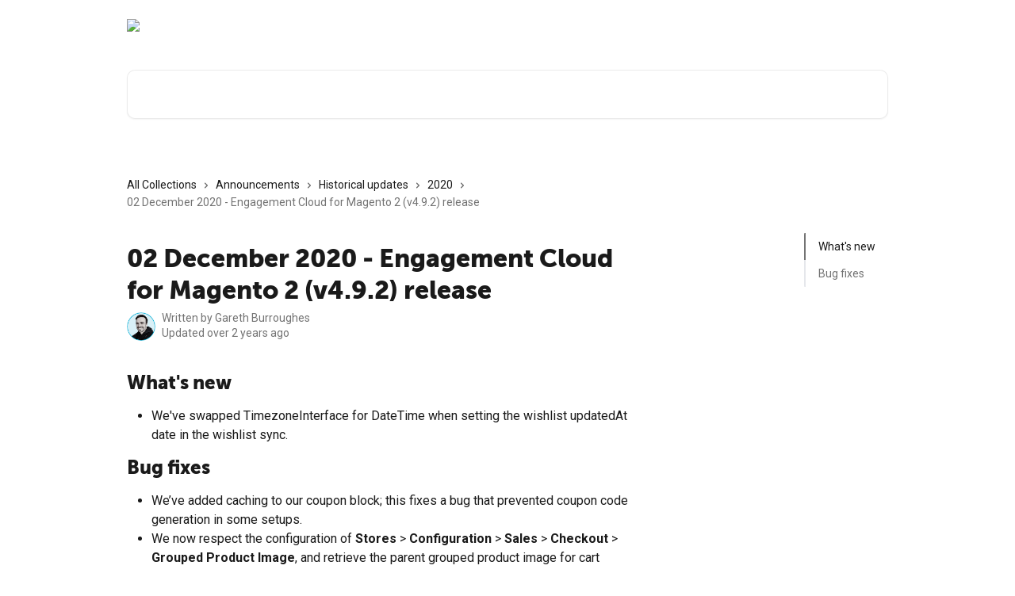

--- FILE ---
content_type: text/html; charset=utf-8
request_url: https://support.dotdigital.com/en/articles/8200126-02-december-2020-engagement-cloud-for-magento-2-v4-9-2-release
body_size: 15175
content:
<!DOCTYPE html><html lang="en"><head><meta charSet="utf-8" data-next-head=""/><link href="https://support.dotdigital.com/assets/font/460238" rel="preload" as="font" crossorigin="anonymous" class="jsx-3871579460" data-next-head=""/><title data-next-head="">02 December 2020 - Engagement Cloud for Magento 2 (v4.9.2) release | Dotdigital Help Centre</title><meta property="og:title" content="02 December 2020 - Engagement Cloud for Magento 2 (v4.9.2) release | Dotdigital Help Centre" data-next-head=""/><meta name="twitter:title" content="02 December 2020 - Engagement Cloud for Magento 2 (v4.9.2) release | Dotdigital Help Centre" data-next-head=""/><meta property="og:description" content="" data-next-head=""/><meta name="twitter:description" content="" data-next-head=""/><meta name="description" content="" data-next-head=""/><meta property="og:type" content="article" data-next-head=""/><meta name="robots" content="all" data-next-head=""/><meta name="viewport" content="width=device-width, initial-scale=1" data-next-head=""/><link href="https://intercom.help/dotdigital/assets/favicon" rel="icon" data-next-head=""/><link rel="canonical" href="https://support.dotdigital.com/en/articles/8200126-02-december-2020-engagement-cloud-for-magento-2-v4-9-2-release" data-next-head=""/><link rel="alternate" href="https://support.dotdigital.com/en/articles/8200126-02-december-2020-engagement-cloud-for-magento-2-v4-9-2-release" hrefLang="en" data-next-head=""/><link rel="alternate" href="https://support.dotdigital.com/en/articles/8200126-02-december-2020-engagement-cloud-for-magento-2-v4-9-2-release" hrefLang="x-default" data-next-head=""/><link nonce="IZpppJ3yztLLtIh6OMYJbMwPwm+Iurf0DR0J5nvpqHo=" rel="preload" href="https://static.intercomassets.com/_next/static/css/3141721a1e975790.css" as="style"/><link nonce="IZpppJ3yztLLtIh6OMYJbMwPwm+Iurf0DR0J5nvpqHo=" rel="stylesheet" href="https://static.intercomassets.com/_next/static/css/3141721a1e975790.css" data-n-g=""/><link nonce="IZpppJ3yztLLtIh6OMYJbMwPwm+Iurf0DR0J5nvpqHo=" rel="preload" href="https://static.intercomassets.com/_next/static/css/478e7021f61ff7f6.css" as="style"/><link nonce="IZpppJ3yztLLtIh6OMYJbMwPwm+Iurf0DR0J5nvpqHo=" rel="stylesheet" href="https://static.intercomassets.com/_next/static/css/478e7021f61ff7f6.css"/><noscript data-n-css="IZpppJ3yztLLtIh6OMYJbMwPwm+Iurf0DR0J5nvpqHo="></noscript><script defer="" nonce="IZpppJ3yztLLtIh6OMYJbMwPwm+Iurf0DR0J5nvpqHo=" nomodule="" src="https://static.intercomassets.com/_next/static/chunks/polyfills-42372ed130431b0a.js"></script><script defer="" src="https://static.intercomassets.com/_next/static/chunks/4065.dc03f823da24a99e.js" nonce="IZpppJ3yztLLtIh6OMYJbMwPwm+Iurf0DR0J5nvpqHo="></script><script src="https://static.intercomassets.com/_next/static/chunks/webpack-bddfdcefc2f9fcc5.js" nonce="IZpppJ3yztLLtIh6OMYJbMwPwm+Iurf0DR0J5nvpqHo=" defer=""></script><script src="https://static.intercomassets.com/_next/static/chunks/framework-1f1b8d38c1d86c61.js" nonce="IZpppJ3yztLLtIh6OMYJbMwPwm+Iurf0DR0J5nvpqHo=" defer=""></script><script src="https://static.intercomassets.com/_next/static/chunks/main-867d51f9867933e7.js" nonce="IZpppJ3yztLLtIh6OMYJbMwPwm+Iurf0DR0J5nvpqHo=" defer=""></script><script src="https://static.intercomassets.com/_next/static/chunks/pages/_app-48cb5066bcd6f6c7.js" nonce="IZpppJ3yztLLtIh6OMYJbMwPwm+Iurf0DR0J5nvpqHo=" defer=""></script><script src="https://static.intercomassets.com/_next/static/chunks/d0502abb-aa607f45f5026044.js" nonce="IZpppJ3yztLLtIh6OMYJbMwPwm+Iurf0DR0J5nvpqHo=" defer=""></script><script src="https://static.intercomassets.com/_next/static/chunks/6190-ef428f6633b5a03f.js" nonce="IZpppJ3yztLLtIh6OMYJbMwPwm+Iurf0DR0J5nvpqHo=" defer=""></script><script src="https://static.intercomassets.com/_next/static/chunks/5729-6d79ddfe1353a77c.js" nonce="IZpppJ3yztLLtIh6OMYJbMwPwm+Iurf0DR0J5nvpqHo=" defer=""></script><script src="https://static.intercomassets.com/_next/static/chunks/296-7834dcf3444315af.js" nonce="IZpppJ3yztLLtIh6OMYJbMwPwm+Iurf0DR0J5nvpqHo=" defer=""></script><script src="https://static.intercomassets.com/_next/static/chunks/4835-9db7cd232aae5617.js" nonce="IZpppJ3yztLLtIh6OMYJbMwPwm+Iurf0DR0J5nvpqHo=" defer=""></script><script src="https://static.intercomassets.com/_next/static/chunks/2735-8954effe331a5dbf.js" nonce="IZpppJ3yztLLtIh6OMYJbMwPwm+Iurf0DR0J5nvpqHo=" defer=""></script><script src="https://static.intercomassets.com/_next/static/chunks/pages/%5BhelpCenterIdentifier%5D/%5Blocale%5D/articles/%5BarticleSlug%5D-cb17d809302ca462.js" nonce="IZpppJ3yztLLtIh6OMYJbMwPwm+Iurf0DR0J5nvpqHo=" defer=""></script><script src="https://static.intercomassets.com/_next/static/owCM6oqJUAqxAIiAh7wdD/_buildManifest.js" nonce="IZpppJ3yztLLtIh6OMYJbMwPwm+Iurf0DR0J5nvpqHo=" defer=""></script><script src="https://static.intercomassets.com/_next/static/owCM6oqJUAqxAIiAh7wdD/_ssgManifest.js" nonce="IZpppJ3yztLLtIh6OMYJbMwPwm+Iurf0DR0J5nvpqHo=" defer=""></script><meta name="sentry-trace" content="b87f50a761d8d69ad714461df71e0483-7f5d7e9a94d08e31-0"/><meta name="baggage" content="sentry-environment=production,sentry-release=26d76f7c84b09204ce798b2e4a56b669913ab165,sentry-public_key=187f842308a64dea9f1f64d4b1b9c298,sentry-trace_id=b87f50a761d8d69ad714461df71e0483,sentry-org_id=2129,sentry-sampled=false,sentry-sample_rand=0.12727880506834766,sentry-sample_rate=0"/><style id="__jsx-3000264640">:root{--body-bg: rgb(255, 255, 255);
--body-image: none;
--body-bg-rgb: 255, 255, 255;
--body-border: rgb(230, 230, 230);
--body-primary-color: #1a1a1a;
--body-secondary-color: #737373;
--body-reaction-bg: rgb(242, 242, 242);
--body-reaction-text-color: rgb(64, 64, 64);
--body-toc-active-border: #737373;
--body-toc-inactive-border: #f2f2f2;
--body-toc-inactive-color: #737373;
--body-toc-active-font-weight: 400;
--body-table-border: rgb(204, 204, 204);
--body-color: hsl(0, 0%, 0%);
--footer-bg: rgb(34, 21, 60);
--footer-image: none;
--footer-border: rgb(55, 34, 98);
--footer-color: hsl(0, 0%, 100%);
--header-bg: none;
--header-image: url(https://downloads.intercomcdn.com/i/o/439286/ab3b199edf3040f7015389d2/7d2b2203262954bcd8722d8270ff9076.jpg);
--header-color: hsl(0, 0%, 100%);
--collection-card-bg: rgb(255, 255, 255);
--collection-card-image: none;
--collection-card-color: hsl(260, 48%, 16%);
--card-bg: rgb(255, 255, 255);
--card-border-color: rgb(230, 230, 230);
--card-border-inner-radius: 6px;
--card-border-radius: 8px;
--card-shadow: 0 1px 2px 0 rgb(0 0 0 / 0.05);
--search-bar-border-radius: 10px;
--search-bar-width: 100%;
--ticket-blue-bg-color: #dce1f9;
--ticket-blue-text-color: #334bfa;
--ticket-green-bg-color: #d7efdc;
--ticket-green-text-color: #0f7134;
--ticket-orange-bg-color: #ffebdb;
--ticket-orange-text-color: #b24d00;
--ticket-red-bg-color: #ffdbdb;
--ticket-red-text-color: #df2020;
--header-height: 245px;
--header-subheader-background-color: #000000;
--header-subheader-font-color: #FFFFFF;
--content-block-bg: none;
--content-block-image: linear-gradient(to bottom right, #ffffff,#ffffff);
--content-block-color: hsl(0, 0%, 10%);
--content-block-button-bg: rgb(212, 15, 125);
--content-block-button-image: none;
--content-block-button-color: hsl(0, 0%, 100%);
--content-block-button-radius: 6px;
--primary-color: hsl(326, 87%, 45%);
--primary-color-alpha-10: hsla(326, 87%, 45%, 0.1);
--primary-color-alpha-60: hsla(326, 87%, 45%, 0.6);
--text-on-primary-color: #ffffff}</style><style id="__jsx-3871579460">@font-face{font-family:Museo_Sans;font-display:fallback;font-weight: 900;
          
          font-style: normal;
          src: url('https://support.dotdigital.com/assets/font/460238')}</style><style id="__jsx-4158329834">:root{--font-family-primary: Museo_Sans}</style><style id="__jsx-2143279725">:root{--font-family-secondary: 'Roboto', 'Roboto Fallback'}</style><style id="__jsx-cf6f0ea00fa5c760">.fade-background.jsx-cf6f0ea00fa5c760{background:radial-gradient(333.38%100%at 50%0%,rgba(var(--body-bg-rgb),0)0%,rgba(var(--body-bg-rgb),.00925356)11.67%,rgba(var(--body-bg-rgb),.0337355)21.17%,rgba(var(--body-bg-rgb),.0718242)28.85%,rgba(var(--body-bg-rgb),.121898)35.03%,rgba(var(--body-bg-rgb),.182336)40.05%,rgba(var(--body-bg-rgb),.251516)44.25%,rgba(var(--body-bg-rgb),.327818)47.96%,rgba(var(--body-bg-rgb),.409618)51.51%,rgba(var(--body-bg-rgb),.495297)55.23%,rgba(var(--body-bg-rgb),.583232)59.47%,rgba(var(--body-bg-rgb),.671801)64.55%,rgba(var(--body-bg-rgb),.759385)70.81%,rgba(var(--body-bg-rgb),.84436)78.58%,rgba(var(--body-bg-rgb),.9551)88.2%,rgba(var(--body-bg-rgb),1)100%),var(--header-image),var(--header-bg);background-size:cover;background-position-x:center}</style><style id="__jsx-27f84a20f81f6ce9">.table-of-contents::-webkit-scrollbar{width:8px}.table-of-contents::-webkit-scrollbar-thumb{background-color:#f2f2f2;border-radius:8px}</style><style id="__jsx-a49d9ef8a9865a27">.table_of_contents.jsx-a49d9ef8a9865a27{max-width:260px;min-width:260px}</style><style id="__jsx-62724fba150252e0">.related_articles section a{color:initial}</style><style id="__jsx-4bed0c08ce36899e">.article_body a:not(.intercom-h2b-button){color:var(--primary-color)}article a.intercom-h2b-button{background-color:var(--primary-color);border:0}.zendesk-article table{overflow-x:scroll!important;display:block!important;height:auto!important}.intercom-interblocks-unordered-nested-list ul,.intercom-interblocks-ordered-nested-list ol{margin-top:16px;margin-bottom:16px}.intercom-interblocks-unordered-nested-list ul .intercom-interblocks-unordered-nested-list ul,.intercom-interblocks-unordered-nested-list ul .intercom-interblocks-ordered-nested-list ol,.intercom-interblocks-ordered-nested-list ol .intercom-interblocks-ordered-nested-list ol,.intercom-interblocks-ordered-nested-list ol .intercom-interblocks-unordered-nested-list ul{margin-top:0;margin-bottom:0}.intercom-interblocks-image a:focus{outline-offset:3px}</style></head><body><div id="__next"><div dir="ltr" class="h-full w-full"><span class="hidden">Copyright 2023. Intercom Inc.

      Licensed under the Apache License, Version 2.0 (the &quot;License&quot;);
      you may not use this file except in compliance with the License.
      You may obtain a copy of the License at

          http://www.apache.org/licenses/LICENSE-2.0

      Unless required by applicable law or agreed to in writing, software
      distributed under the License is distributed on an &quot;AS IS&quot; BASIS,
      WITHOUT WARRANTIES OR CONDITIONS OF ANY KIND, either express or implied.
      See the License for the specific language governing permissions and
      limitations under the License.</span><a href="#main-content" class="sr-only font-bold text-header-color focus:not-sr-only focus:absolute focus:left-4 focus:top-4 focus:z-50" aria-roledescription="Link, Press control-option-right-arrow to exit">Skip to main content</a><main class="header__lite"><header id="header" data-testid="header" class="jsx-cf6f0ea00fa5c760 flex flex-col text-header-color"><div class="jsx-cf6f0ea00fa5c760 relative flex grow flex-col mb-9 bg-header-bg bg-header-image bg-cover bg-center pb-9"><div id="sr-announcement" aria-live="polite" class="jsx-cf6f0ea00fa5c760 sr-only"></div><div class="jsx-cf6f0ea00fa5c760 flex h-full flex-col items-center marker:shrink-0"><section class="relative flex w-full flex-col mb-6 pb-6"><div class="header__meta_wrapper flex justify-center px-5 pt-6 leading-none sm:px-10"><div class="flex items-center w-240" data-testid="subheader-container"><div class="mo__body header__site_name"><div class="header__logo"><a href="/en/"><img src="https://downloads.intercomcdn.com/i/o/441423/f390240e8b8cfa71a0fd52e7/de26e65056cad5f0a271659ae8cebd9f.png" height="140" alt="Dotdigital Help Centre"/></a></div></div><div><div class="flex items-center font-semibold"><div class="flex items-center md:hidden" data-testid="small-screen-children"><button class="flex items-center border-none bg-transparent px-1.5" data-testid="hamburger-menu-button" aria-label="Open menu"><svg width="24" height="24" viewBox="0 0 16 16" xmlns="http://www.w3.org/2000/svg" class="fill-current"><path d="M1.86861 2C1.38889 2 1 2.3806 1 2.85008C1 3.31957 1.38889 3.70017 1.86861 3.70017H14.1314C14.6111 3.70017 15 3.31957 15 2.85008C15 2.3806 14.6111 2 14.1314 2H1.86861Z"></path><path d="M1 8C1 7.53051 1.38889 7.14992 1.86861 7.14992H14.1314C14.6111 7.14992 15 7.53051 15 8C15 8.46949 14.6111 8.85008 14.1314 8.85008H1.86861C1.38889 8.85008 1 8.46949 1 8Z"></path><path d="M1 13.1499C1 12.6804 1.38889 12.2998 1.86861 12.2998H14.1314C14.6111 12.2998 15 12.6804 15 13.1499C15 13.6194 14.6111 14 14.1314 14H1.86861C1.38889 14 1 13.6194 1 13.1499Z"></path></svg></button><div class="fixed right-0 top-0 z-50 h-full w-full hidden" data-testid="hamburger-menu"><div class="flex h-full w-full justify-end bg-black bg-opacity-30"><div class="flex h-fit w-full flex-col bg-white opacity-100 sm:h-full sm:w-1/2"><button class="text-body-font flex items-center self-end border-none bg-transparent pr-6 pt-6" data-testid="hamburger-menu-close-button" aria-label="Close menu"><svg width="24" height="24" viewBox="0 0 16 16" xmlns="http://www.w3.org/2000/svg"><path d="M3.5097 3.5097C3.84165 3.17776 4.37984 3.17776 4.71178 3.5097L7.99983 6.79775L11.2879 3.5097C11.6198 3.17776 12.158 3.17776 12.49 3.5097C12.8219 3.84165 12.8219 4.37984 12.49 4.71178L9.20191 7.99983L12.49 11.2879C12.8219 11.6198 12.8219 12.158 12.49 12.49C12.158 12.8219 11.6198 12.8219 11.2879 12.49L7.99983 9.20191L4.71178 12.49C4.37984 12.8219 3.84165 12.8219 3.5097 12.49C3.17776 12.158 3.17776 11.6198 3.5097 11.2879L6.79775 7.99983L3.5097 4.71178C3.17776 4.37984 3.17776 3.84165 3.5097 3.5097Z"></path></svg></button><nav class="flex flex-col pl-4 text-black"><a target="_blank" rel="noopener noreferrer" href="https://login.dotdigital.com/" class="mx-5 mb-5 text-md no-underline hover:opacity-80 md:mx-3 md:my-0 md:text-base" data-testid="header-link-0">Go to Dotdigital</a><a target="_blank" rel="noopener noreferrer" href="https://academy.dotdigital.com/" class="mx-5 mb-5 text-md no-underline hover:opacity-80 md:mx-3 md:my-0 md:text-base" data-testid="header-link-1">Academy</a><a target="_blank" rel="noopener noreferrer" href="https://developer.dotdigital.com/" class="mx-5 mb-5 text-md no-underline hover:opacity-80 md:mx-3 md:my-0 md:text-base" data-testid="header-link-2">Developer hub</a><div class="relative cursor-pointer has-[:focus]:outline"><select class="peer absolute z-10 block h-6 w-full cursor-pointer opacity-0 md:text-base" aria-label="Change language" id="language-selector"><option value="/en/articles/8200126-02-december-2020-engagement-cloud-for-magento-2-v4-9-2-release" class="text-black" selected="">English</option><option value="/ja/articles/8200126" class="text-black">日本語</option></select><div class="mb-10 ml-5 flex items-center gap-1 text-md hover:opacity-80 peer-hover:opacity-80 md:m-0 md:ml-3 md:text-base" aria-hidden="true"><svg id="locale-picker-globe" width="16" height="16" viewBox="0 0 16 16" fill="none" xmlns="http://www.w3.org/2000/svg" class="shrink-0" aria-hidden="true"><path d="M8 15C11.866 15 15 11.866 15 8C15 4.13401 11.866 1 8 1C4.13401 1 1 4.13401 1 8C1 11.866 4.13401 15 8 15Z" stroke="currentColor" stroke-linecap="round" stroke-linejoin="round"></path><path d="M8 15C9.39949 15 10.534 11.866 10.534 8C10.534 4.13401 9.39949 1 8 1C6.60051 1 5.466 4.13401 5.466 8C5.466 11.866 6.60051 15 8 15Z" stroke="currentColor" stroke-linecap="round" stroke-linejoin="round"></path><path d="M1.448 5.75989H14.524" stroke="currentColor" stroke-linecap="round" stroke-linejoin="round"></path><path d="M1.448 10.2402H14.524" stroke="currentColor" stroke-linecap="round" stroke-linejoin="round"></path></svg>English<svg id="locale-picker-arrow" width="16" height="16" viewBox="0 0 16 16" fill="none" xmlns="http://www.w3.org/2000/svg" class="shrink-0" aria-hidden="true"><path d="M5 6.5L8.00093 9.5L11 6.50187" stroke="currentColor" stroke-width="1.5" stroke-linecap="round" stroke-linejoin="round"></path></svg></div></div></nav></div></div></div></div><nav class="hidden items-center md:flex" data-testid="large-screen-children"><a target="_blank" rel="noopener noreferrer" href="https://login.dotdigital.com/" class="mx-5 mb-5 text-md no-underline hover:opacity-80 md:mx-3 md:my-0 md:text-base" data-testid="header-link-0">Go to Dotdigital</a><a target="_blank" rel="noopener noreferrer" href="https://academy.dotdigital.com/" class="mx-5 mb-5 text-md no-underline hover:opacity-80 md:mx-3 md:my-0 md:text-base" data-testid="header-link-1">Academy</a><a target="_blank" rel="noopener noreferrer" href="https://developer.dotdigital.com/" class="mx-5 mb-5 text-md no-underline hover:opacity-80 md:mx-3 md:my-0 md:text-base" data-testid="header-link-2">Developer hub</a><div class="relative cursor-pointer has-[:focus]:outline"><select class="peer absolute z-10 block h-6 w-full cursor-pointer opacity-0 md:text-base" aria-label="Change language" id="language-selector"><option value="/en/articles/8200126-02-december-2020-engagement-cloud-for-magento-2-v4-9-2-release" class="text-black" selected="">English</option><option value="/ja/articles/8200126" class="text-black">日本語</option></select><div class="mb-10 ml-5 flex items-center gap-1 text-md hover:opacity-80 peer-hover:opacity-80 md:m-0 md:ml-3 md:text-base" aria-hidden="true"><svg id="locale-picker-globe" width="16" height="16" viewBox="0 0 16 16" fill="none" xmlns="http://www.w3.org/2000/svg" class="shrink-0" aria-hidden="true"><path d="M8 15C11.866 15 15 11.866 15 8C15 4.13401 11.866 1 8 1C4.13401 1 1 4.13401 1 8C1 11.866 4.13401 15 8 15Z" stroke="currentColor" stroke-linecap="round" stroke-linejoin="round"></path><path d="M8 15C9.39949 15 10.534 11.866 10.534 8C10.534 4.13401 9.39949 1 8 1C6.60051 1 5.466 4.13401 5.466 8C5.466 11.866 6.60051 15 8 15Z" stroke="currentColor" stroke-linecap="round" stroke-linejoin="round"></path><path d="M1.448 5.75989H14.524" stroke="currentColor" stroke-linecap="round" stroke-linejoin="round"></path><path d="M1.448 10.2402H14.524" stroke="currentColor" stroke-linecap="round" stroke-linejoin="round"></path></svg>English<svg id="locale-picker-arrow" width="16" height="16" viewBox="0 0 16 16" fill="none" xmlns="http://www.w3.org/2000/svg" class="shrink-0" aria-hidden="true"><path d="M5 6.5L8.00093 9.5L11 6.50187" stroke="currentColor" stroke-width="1.5" stroke-linecap="round" stroke-linejoin="round"></path></svg></div></div></nav></div></div></div></div></section><section class="relative mx-5 flex h-full w-full flex-col items-center px-5 sm:px-10"><div class="flex h-full max-w-full flex-col w-240 justify-end" data-testid="main-header-container"><div id="search-bar" class="relative w-full"><form action="/en/" autoComplete="off"><div class="flex w-full flex-col items-start"><div class="relative flex w-full sm:w-search-bar"><label for="search-input" class="sr-only">Search for articles...</label><input id="search-input" type="text" autoComplete="off" class="peer w-full rounded-search-bar border border-black-alpha-8 bg-white-alpha-20 p-4 ps-12 font-secondary text-lg text-header-color shadow-search-bar outline-none transition ease-linear placeholder:text-header-color hover:bg-white-alpha-27 hover:shadow-search-bar-hover focus:border-transparent focus:bg-white focus:text-black-10 focus:shadow-search-bar-focused placeholder:focus:text-black-45" placeholder="Search for articles..." name="q" aria-label="Search for articles..." value=""/><div class="absolute inset-y-0 start-0 flex items-center fill-header-color peer-focus-visible:fill-black-45 pointer-events-none ps-5"><svg width="22" height="21" viewBox="0 0 22 21" xmlns="http://www.w3.org/2000/svg" class="fill-inherit" aria-hidden="true"><path fill-rule="evenodd" clip-rule="evenodd" d="M3.27485 8.7001C3.27485 5.42781 5.92757 2.7751 9.19985 2.7751C12.4721 2.7751 15.1249 5.42781 15.1249 8.7001C15.1249 11.9724 12.4721 14.6251 9.19985 14.6251C5.92757 14.6251 3.27485 11.9724 3.27485 8.7001ZM9.19985 0.225098C4.51924 0.225098 0.724854 4.01948 0.724854 8.7001C0.724854 13.3807 4.51924 17.1751 9.19985 17.1751C11.0802 17.1751 12.8176 16.5627 14.2234 15.5265L19.0981 20.4013C19.5961 20.8992 20.4033 20.8992 20.9013 20.4013C21.3992 19.9033 21.3992 19.0961 20.9013 18.5981L16.0264 13.7233C17.0625 12.3176 17.6749 10.5804 17.6749 8.7001C17.6749 4.01948 13.8805 0.225098 9.19985 0.225098Z"></path></svg></div></div></div></form></div></div></section></div></div></header><div class="z-1 flex shrink-0 grow basis-auto justify-center px-5 sm:px-10"><section data-testid="main-content" id="main-content" class="max-w-full w-240"><section data-testid="article-section" class="section section__article"><div class="flex-row-reverse justify-between flex"><div class="jsx-a49d9ef8a9865a27 w-61 sticky top-8 ml-7 max-w-61 self-start max-lg:hidden mt-16"><div class="jsx-27f84a20f81f6ce9 table-of-contents max-h-[calc(100vh-96px)] overflow-y-auto rounded-2xl text-body-primary-color hover:text-primary max-lg:border max-lg:border-solid max-lg:border-body-border max-lg:shadow-solid-1"><div data-testid="toc-dropdown" class="jsx-27f84a20f81f6ce9 hidden cursor-pointer justify-between border-b max-lg:flex max-lg:flex-row max-lg:border-x-0 max-lg:border-t-0 max-lg:border-solid max-lg:border-b-body-border"><div class="jsx-27f84a20f81f6ce9 my-2 max-lg:pl-4">Table of contents</div><div class="jsx-27f84a20f81f6ce9 "><svg class="ml-2 mr-4 mt-3 transition-transform" transform="rotate(180)" width="16" height="16" fill="none" xmlns="http://www.w3.org/2000/svg"><path fill-rule="evenodd" clip-rule="evenodd" d="M3.93353 5.93451C4.24595 5.62209 4.75248 5.62209 5.0649 5.93451L7.99922 8.86882L10.9335 5.93451C11.246 5.62209 11.7525 5.62209 12.0649 5.93451C12.3773 6.24693 12.3773 6.75346 12.0649 7.06588L8.5649 10.5659C8.25249 10.8783 7.74595 10.8783 7.43353 10.5659L3.93353 7.06588C3.62111 6.75346 3.62111 6.24693 3.93353 5.93451Z" fill="currentColor"></path></svg></div></div><div data-testid="toc-body" class="jsx-27f84a20f81f6ce9 my-2"><section data-testid="toc-section-0" class="jsx-27f84a20f81f6ce9 flex border-y-0 border-e-0 border-s-2 border-solid py-1.5 max-lg:border-none border-body-toc-active-border px-4"><a id="#h_289fca50e6" href="#h_289fca50e6" data-testid="toc-link-0" class="jsx-27f84a20f81f6ce9 w-full no-underline hover:text-body-primary-color max-lg:inline-block max-lg:text-body-primary-color max-lg:hover:text-primary lg:text-base font-toc-active text-body-primary-color"></a></section><section data-testid="toc-section-1" class="jsx-27f84a20f81f6ce9 flex border-y-0 border-e-0 border-s-2 border-solid py-1.5 max-lg:border-none px-4"><a id="#h_e12fb80fe1" href="#h_e12fb80fe1" data-testid="toc-link-1" class="jsx-27f84a20f81f6ce9 w-full no-underline hover:text-body-primary-color max-lg:inline-block max-lg:text-body-primary-color max-lg:hover:text-primary lg:text-base text-body-toc-inactive-color"></a></section></div></div></div><div class="relative z-3 w-full lg:max-w-160 "><div class="flex pb-6 max-md:pb-2 lg:max-w-160"><div tabindex="-1" class="focus:outline-none"><div class="flex flex-wrap items-baseline pb-4 text-base" tabindex="0" role="navigation" aria-label="Breadcrumb"><a href="/en/" class="pr-2 text-body-primary-color no-underline hover:text-body-secondary-color">All Collections</a><div class="pr-2" aria-hidden="true"><svg width="6" height="10" viewBox="0 0 6 10" class="block h-2 w-2 fill-body-secondary-color rtl:rotate-180" xmlns="http://www.w3.org/2000/svg"><path fill-rule="evenodd" clip-rule="evenodd" d="M0.648862 0.898862C0.316916 1.23081 0.316916 1.769 0.648862 2.10094L3.54782 4.9999L0.648862 7.89886C0.316916 8.23081 0.316917 8.769 0.648862 9.10094C0.980808 9.43289 1.519 9.43289 1.85094 9.10094L5.35094 5.60094C5.68289 5.269 5.68289 4.73081 5.35094 4.39886L1.85094 0.898862C1.519 0.566916 0.980807 0.566916 0.648862 0.898862Z"></path></svg></div><a href="https://support.dotdigital.com/en/collections/5610267-announcements" class="pr-2 text-body-primary-color no-underline hover:text-body-secondary-color" data-testid="breadcrumb-0">Announcements</a><div class="pr-2" aria-hidden="true"><svg width="6" height="10" viewBox="0 0 6 10" class="block h-2 w-2 fill-body-secondary-color rtl:rotate-180" xmlns="http://www.w3.org/2000/svg"><path fill-rule="evenodd" clip-rule="evenodd" d="M0.648862 0.898862C0.316916 1.23081 0.316916 1.769 0.648862 2.10094L3.54782 4.9999L0.648862 7.89886C0.316916 8.23081 0.316917 8.769 0.648862 9.10094C0.980808 9.43289 1.519 9.43289 1.85094 9.10094L5.35094 5.60094C5.68289 5.269 5.68289 4.73081 5.35094 4.39886L1.85094 0.898862C1.519 0.566916 0.980807 0.566916 0.648862 0.898862Z"></path></svg></div><a href="https://support.dotdigital.com/en/collections/5610277-historical-updates" class="pr-2 text-body-primary-color no-underline hover:text-body-secondary-color" data-testid="breadcrumb-1">Historical updates</a><div class="pr-2" aria-hidden="true"><svg width="6" height="10" viewBox="0 0 6 10" class="block h-2 w-2 fill-body-secondary-color rtl:rotate-180" xmlns="http://www.w3.org/2000/svg"><path fill-rule="evenodd" clip-rule="evenodd" d="M0.648862 0.898862C0.316916 1.23081 0.316916 1.769 0.648862 2.10094L3.54782 4.9999L0.648862 7.89886C0.316916 8.23081 0.316917 8.769 0.648862 9.10094C0.980808 9.43289 1.519 9.43289 1.85094 9.10094L5.35094 5.60094C5.68289 5.269 5.68289 4.73081 5.35094 4.39886L1.85094 0.898862C1.519 0.566916 0.980807 0.566916 0.648862 0.898862Z"></path></svg></div><a href="https://support.dotdigital.com/en/collections/5610273-2020" class="pr-2 text-body-primary-color no-underline hover:text-body-secondary-color" data-testid="breadcrumb-2">2020</a><div class="pr-2" aria-hidden="true"><svg width="6" height="10" viewBox="0 0 6 10" class="block h-2 w-2 fill-body-secondary-color rtl:rotate-180" xmlns="http://www.w3.org/2000/svg"><path fill-rule="evenodd" clip-rule="evenodd" d="M0.648862 0.898862C0.316916 1.23081 0.316916 1.769 0.648862 2.10094L3.54782 4.9999L0.648862 7.89886C0.316916 8.23081 0.316917 8.769 0.648862 9.10094C0.980808 9.43289 1.519 9.43289 1.85094 9.10094L5.35094 5.60094C5.68289 5.269 5.68289 4.73081 5.35094 4.39886L1.85094 0.898862C1.519 0.566916 0.980807 0.566916 0.648862 0.898862Z"></path></svg></div><div class="text-body-secondary-color">02 December 2020 - Engagement Cloud for Magento 2 (v4.9.2) release</div></div></div></div><div class=""><div class="article intercom-force-break"><div class="mb-10 max-lg:mb-6"><div class="flex flex-col gap-4"><div class="flex flex-col"><h1 class="mb-1 font-primary text-2xl font-bold leading-10 text-body-primary-color">02 December 2020 - Engagement Cloud for Magento 2 (v4.9.2) release</h1></div><div class="avatar"><div class="avatar__photo"><img width="24" height="24" src="https://static.intercomassets.com/avatars/6594918/square_128/Gareth-Intercom-1693902629.png" alt="Gareth Burroughes avatar" class="inline-flex items-center justify-center rounded-full bg-primary text-lg font-bold leading-6 text-primary-text shadow-solid-2 shadow-body-bg [&amp;:nth-child(n+2)]:hidden lg:[&amp;:nth-child(n+2)]:inline-flex h-8 w-8 sm:h-9 sm:w-9"/></div><div class="avatar__info -mt-0.5 text-base"><span class="text-body-secondary-color"><div>Written by <span>Gareth Burroughes</span></div> <!-- -->Updated over 2 years ago</span></div></div></div></div><div class="jsx-4bed0c08ce36899e flex-col"><div class="jsx-4bed0c08ce36899e mb-7 ml-0 text-md max-messenger:mb-6 lg:hidden"><div class="jsx-27f84a20f81f6ce9 table-of-contents max-h-[calc(100vh-96px)] overflow-y-auto rounded-2xl text-body-primary-color hover:text-primary max-lg:border max-lg:border-solid max-lg:border-body-border max-lg:shadow-solid-1"><div data-testid="toc-dropdown" class="jsx-27f84a20f81f6ce9 hidden cursor-pointer justify-between border-b max-lg:flex max-lg:flex-row max-lg:border-x-0 max-lg:border-t-0 max-lg:border-solid max-lg:border-b-body-border border-b-0"><div class="jsx-27f84a20f81f6ce9 my-2 max-lg:pl-4">Table of contents</div><div class="jsx-27f84a20f81f6ce9 "><svg class="ml-2 mr-4 mt-3 transition-transform" transform="" width="16" height="16" fill="none" xmlns="http://www.w3.org/2000/svg"><path fill-rule="evenodd" clip-rule="evenodd" d="M3.93353 5.93451C4.24595 5.62209 4.75248 5.62209 5.0649 5.93451L7.99922 8.86882L10.9335 5.93451C11.246 5.62209 11.7525 5.62209 12.0649 5.93451C12.3773 6.24693 12.3773 6.75346 12.0649 7.06588L8.5649 10.5659C8.25249 10.8783 7.74595 10.8783 7.43353 10.5659L3.93353 7.06588C3.62111 6.75346 3.62111 6.24693 3.93353 5.93451Z" fill="currentColor"></path></svg></div></div><div data-testid="toc-body" class="jsx-27f84a20f81f6ce9 hidden my-2"><section data-testid="toc-section-0" class="jsx-27f84a20f81f6ce9 flex border-y-0 border-e-0 border-s-2 border-solid py-1.5 max-lg:border-none border-body-toc-active-border px-4"><a id="#h_289fca50e6" href="#h_289fca50e6" data-testid="toc-link-0" class="jsx-27f84a20f81f6ce9 w-full no-underline hover:text-body-primary-color max-lg:inline-block max-lg:text-body-primary-color max-lg:hover:text-primary lg:text-base font-toc-active text-body-primary-color"></a></section><section data-testid="toc-section-1" class="jsx-27f84a20f81f6ce9 flex border-y-0 border-e-0 border-s-2 border-solid py-1.5 max-lg:border-none px-4"><a id="#h_e12fb80fe1" href="#h_e12fb80fe1" data-testid="toc-link-1" class="jsx-27f84a20f81f6ce9 w-full no-underline hover:text-body-primary-color max-lg:inline-block max-lg:text-body-primary-color max-lg:hover:text-primary lg:text-base text-body-toc-inactive-color"></a></section></div></div></div><div class="jsx-4bed0c08ce36899e article_body"><article class="jsx-4bed0c08ce36899e "><div class="intercom-interblocks-heading intercom-interblocks-align-left"><h1 id="h_289fca50e6">What&#x27;s new</h1></div><div class="intercom-interblocks-unordered-nested-list"><ul><li><div class="intercom-interblocks-paragraph no-margin intercom-interblocks-align-left"><p>We&#x27;ve swapped TimezoneInterface for DateTime when setting the wishlist updatedAt date in the wishlist sync.</p></div></li></ul></div><div class="intercom-interblocks-heading intercom-interblocks-align-left"><h1 id="h_e12fb80fe1">Bug fixes</h1></div><div class="intercom-interblocks-unordered-nested-list"><ul><li><div class="intercom-interblocks-paragraph no-margin intercom-interblocks-align-left"><p>We’ve added caching to our coupon block; this fixes a bug that prevented coupon code generation in some setups.</p></div></li><li><div class="intercom-interblocks-paragraph no-margin intercom-interblocks-align-left"><p>We now respect the configuration of <b>Stores</b> &gt; <b>Configuration</b> &gt; <b>Sales</b> &gt; <b>Checkout</b> &gt; <b>Grouped Product Image</b>, and retrieve the parent grouped product image for cart insight data, where necessary.</p></div></li><li><div class="intercom-interblocks-paragraph no-margin intercom-interblocks-align-left"><p>Our cart insight dummy data schema has been updated to use the correct data types.</p></div></li><li><div class="intercom-interblocks-paragraph no-margin intercom-interblocks-align-left"><p>The currency code in order insight data now indicates the store currency, in line with the synced prices.</p></div></li></ul></div><section class="jsx-62724fba150252e0 related_articles my-6"><hr class="jsx-62724fba150252e0 my-6 sm:my-8"/><div class="jsx-62724fba150252e0 mb-3 text-xl font-bold">Related Articles</div><section class="flex flex-col rounded-card border border-solid border-card-border bg-card-bg p-2 sm:p-3"><a class="duration-250 group/article flex flex-row justify-between gap-2 py-2 no-underline transition ease-linear hover:bg-primary-alpha-10 hover:text-primary sm:rounded-card-inner sm:py-3 rounded-card-inner px-3" href="https://support.dotdigital.com/en/articles/8199741-move-from-magento-to-shopify" data-testid="article-link"><div class="flex flex-col p-0"><span class="m-0 text-md text-body-primary-color group-hover/article:text-primary">Move from Magento to Shopify</span></div><div class="flex shrink-0 flex-col justify-center p-0"><svg class="block h-4 w-4 text-primary ltr:-rotate-90 rtl:rotate-90" fill="currentColor" viewBox="0 0 20 20" xmlns="http://www.w3.org/2000/svg"><path fill-rule="evenodd" d="M5.293 7.293a1 1 0 011.414 0L10 10.586l3.293-3.293a1 1 0 111.414 1.414l-4 4a1 1 0 01-1.414 0l-4-4a1 1 0 010-1.414z" clip-rule="evenodd"></path></svg></div></a><a class="duration-250 group/article flex flex-row justify-between gap-2 py-2 no-underline transition ease-linear hover:bg-primary-alpha-10 hover:text-primary sm:rounded-card-inner sm:py-3 rounded-card-inner px-3" href="https://support.dotdigital.com/en/articles/8200116-03-february-2021-engagement-cloud-for-magento-2-v4-11-0-release" data-testid="article-link"><div class="flex flex-col p-0"><span class="m-0 text-md text-body-primary-color group-hover/article:text-primary">03 February 2021 - Engagement Cloud for Magento 2 (v4.11.0) release</span></div><div class="flex shrink-0 flex-col justify-center p-0"><svg class="block h-4 w-4 text-primary ltr:-rotate-90 rtl:rotate-90" fill="currentColor" viewBox="0 0 20 20" xmlns="http://www.w3.org/2000/svg"><path fill-rule="evenodd" d="M5.293 7.293a1 1 0 011.414 0L10 10.586l3.293-3.293a1 1 0 111.414 1.414l-4 4a1 1 0 01-1.414 0l-4-4a1 1 0 010-1.414z" clip-rule="evenodd"></path></svg></div></a><a class="duration-250 group/article flex flex-row justify-between gap-2 py-2 no-underline transition ease-linear hover:bg-primary-alpha-10 hover:text-primary sm:rounded-card-inner sm:py-3 rounded-card-inner px-3" href="https://support.dotdigital.com/en/articles/8200154-06-may-2020-engagement-cloud-for-magento-2-v4-5-2-release" data-testid="article-link"><div class="flex flex-col p-0"><span class="m-0 text-md text-body-primary-color group-hover/article:text-primary">06 May 2020 - Engagement Cloud for Magento 2 (v4.5.2) release</span></div><div class="flex shrink-0 flex-col justify-center p-0"><svg class="block h-4 w-4 text-primary ltr:-rotate-90 rtl:rotate-90" fill="currentColor" viewBox="0 0 20 20" xmlns="http://www.w3.org/2000/svg"><path fill-rule="evenodd" d="M5.293 7.293a1 1 0 011.414 0L10 10.586l3.293-3.293a1 1 0 111.414 1.414l-4 4a1 1 0 01-1.414 0l-4-4a1 1 0 010-1.414z" clip-rule="evenodd"></path></svg></div></a><a class="duration-250 group/article flex flex-row justify-between gap-2 py-2 no-underline transition ease-linear hover:bg-primary-alpha-10 hover:text-primary sm:rounded-card-inner sm:py-3 rounded-card-inner px-3" href="https://support.dotdigital.com/en/articles/8200159-08-april-2020-engagement-cloud-for-magento-2-v4-5-1-release" data-testid="article-link"><div class="flex flex-col p-0"><span class="m-0 text-md text-body-primary-color group-hover/article:text-primary">08 April 2020 - Engagement Cloud for Magento 2 (v4.5.1) release</span></div><div class="flex shrink-0 flex-col justify-center p-0"><svg class="block h-4 w-4 text-primary ltr:-rotate-90 rtl:rotate-90" fill="currentColor" viewBox="0 0 20 20" xmlns="http://www.w3.org/2000/svg"><path fill-rule="evenodd" d="M5.293 7.293a1 1 0 011.414 0L10 10.586l3.293-3.293a1 1 0 111.414 1.414l-4 4a1 1 0 01-1.414 0l-4-4a1 1 0 010-1.414z" clip-rule="evenodd"></path></svg></div></a><a class="duration-250 group/article flex flex-row justify-between gap-2 py-2 no-underline transition ease-linear hover:bg-primary-alpha-10 hover:text-primary sm:rounded-card-inner sm:py-3 rounded-card-inner px-3" href="https://support.dotdigital.com/en/articles/8200161-12-march-2020-engagement-cloud-for-magento-2-v4-5-0-release" data-testid="article-link"><div class="flex flex-col p-0"><span class="m-0 text-md text-body-primary-color group-hover/article:text-primary">12 March 2020 - Engagement Cloud for Magento 2 (v4.5.0) release</span></div><div class="flex shrink-0 flex-col justify-center p-0"><svg class="block h-4 w-4 text-primary ltr:-rotate-90 rtl:rotate-90" fill="currentColor" viewBox="0 0 20 20" xmlns="http://www.w3.org/2000/svg"><path fill-rule="evenodd" d="M5.293 7.293a1 1 0 011.414 0L10 10.586l3.293-3.293a1 1 0 111.414 1.414l-4 4a1 1 0 01-1.414 0l-4-4a1 1 0 010-1.414z" clip-rule="evenodd"></path></svg></div></a></section></section></article></div></div></div></div><div class="intercom-reaction-picker -mb-4 -ml-4 -mr-4 mt-6 rounded-card sm:-mb-2 sm:-ml-1 sm:-mr-1 sm:mt-8" role="group" aria-label="feedback form"><div class="intercom-reaction-prompt">Did this answer your question?</div><div class="intercom-reactions-container"><button class="intercom-reaction" aria-label="Disappointed Reaction" tabindex="0" data-reaction-text="disappointed" aria-pressed="false"><span title="Disappointed">😞</span></button><button class="intercom-reaction" aria-label="Neutral Reaction" tabindex="0" data-reaction-text="neutral" aria-pressed="false"><span title="Neutral">😐</span></button><button class="intercom-reaction" aria-label="Smiley Reaction" tabindex="0" data-reaction-text="smiley" aria-pressed="false"><span title="Smiley">😃</span></button></div></div></div></div></section></section></div><footer id="footer" class="mt-24 shrink-0 bg-footer-bg px-0 py-12 text-left text-base text-footer-color"><div class="shrink-0 grow basis-auto px-5 sm:px-10"><div class="mx-auto max-w-240 sm:w-auto"><div><div class="text-center" data-testid="simple-footer-layout"><div class="align-middle text-lg text-footer-color"><a class="no-underline" href="/en/"><img data-testid="logo-img" src="https://downloads.intercomcdn.com/i/o/441423/f390240e8b8cfa71a0fd52e7/de26e65056cad5f0a271659ae8cebd9f.png" alt="Dotdigital Help Centre" class="max-h-8 contrast-80 inline"/></a></div><div class="mt-3 text-base">Dotdigital, a trading name of dotdigital EMEA Ltd. (company no. 03762341), registered office No. 1 London Bridge, SE1 9BG.</div><div class="mt-10" data-testid="simple-footer-links"><div class="flex flex-row justify-center"><span><ul data-testid="custom-links" class="mb-4 p-0" id="custom-links"><li class="mx-3 inline-block list-none"><a target="_blank" href="https://dotdigital.com/" rel="nofollow noreferrer noopener" data-testid="footer-custom-link-0" class="no-underline">Dotdigital</a></li><li class="mx-3 inline-block list-none"><a target="_blank" href="https://developer.dotdigital.com/" rel="nofollow noreferrer noopener" data-testid="footer-custom-link-1" class="no-underline">Developer hub</a></li><li class="mx-3 inline-block list-none"><a target="_blank" href="https://academy.dotdigital.com/" rel="nofollow noreferrer noopener" data-testid="footer-custom-link-2" class="no-underline">Academy</a></li><li class="mx-3 inline-block list-none"><a target="_blank" href="https://requests.dotdigital.com" rel="nofollow noreferrer noopener" data-testid="footer-custom-link-3" class="no-underline">Contact support</a></li></ul></span></div><ul data-testid="social-links" class="flex flex-wrap items-center gap-4 p-0 justify-center" id="social-links"><li class="list-none align-middle"><a target="_blank" href="https://www.facebook.com/dotdigitalplatform" rel="nofollow noreferrer noopener" data-testid="footer-social-link-0" class="no-underline"><img src="https://intercom.help/dotdigital/assets/svg/icon:social-facebook/fff" alt="" aria-label="https://www.facebook.com/dotdigitalplatform" width="16" height="16" loading="lazy" data-testid="social-icon-facebook"/></a></li><li class="list-none align-middle"><a target="_blank" href="https://www.twitter.com/dotdigital" rel="nofollow noreferrer noopener" data-testid="footer-social-link-1" class="no-underline"><img src="https://intercom.help/dotdigital/assets/svg/icon:social-twitter-x/fff" alt="" aria-label="https://www.twitter.com/dotdigital" width="16" height="16" loading="lazy" data-testid="social-icon-x"/></a></li><li class="list-none align-middle"><a target="_blank" href="https://www.linkedin.com/company/dotdigital/" rel="nofollow noreferrer noopener" data-testid="footer-social-link-2" class="no-underline"><img src="https://intercom.help/dotdigital/assets/svg/icon:social-linkedin/fff" alt="" aria-label="https://www.linkedin.com/company/dotdigital/" width="16" height="16" loading="lazy" data-testid="social-icon-linkedin"/></a></li></ul></div></div></div></div></div></footer></main></div></div><script id="__NEXT_DATA__" type="application/json" nonce="IZpppJ3yztLLtIh6OMYJbMwPwm+Iurf0DR0J5nvpqHo=">{"props":{"pageProps":{"app":{"id":"m0x2gqp8","messengerUrl":"https://widget.intercom.io/widget/m0x2gqp8","name":"Dotdigital","poweredByIntercomUrl":"https://www.intercom.com/intercom-link?company=Dotdigital\u0026solution=customer-support\u0026utm_campaign=intercom-link\u0026utm_content=We+run+on+Intercom\u0026utm_medium=help-center\u0026utm_referrer=https%3A%2F%2Fsupport.dotdigital.com%2Fen%2Farticles%2F8200126-02-december-2020-engagement-cloud-for-magento-2-v4-9-2-release\u0026utm_source=desktop-web","features":{"consentBannerBeta":false,"customNotFoundErrorMessage":false,"disableFontPreloading":false,"disableNoMarginClassTransformation":false,"finOnHelpCenter":false,"hideIconsWithBackgroundImages":false,"messengerCustomFonts":false}},"helpCenterSite":{"customDomain":"support.dotdigital.com","defaultLocale":"en","disableBranding":true,"externalLoginName":"Dotdigital","externalLoginUrl":"https://login.dotdigital.com/","footerContactDetails":"Dotdigital, a trading name of dotdigital EMEA Ltd. (company no. 03762341), registered office No. 1 London Bridge, SE1 9BG.","footerLinks":{"custom":[{"id":58779,"help_center_site_id":3732,"title":"Dotdigital","url":"https://dotdigital.com/","sort_order":1,"link_location":"footer","site_link_group_id":13171},{"id":37025,"help_center_site_id":3732,"title":"Developer hub","url":"https://developer.dotdigital.com/","sort_order":2,"link_location":"footer","site_link_group_id":13171},{"id":37026,"help_center_site_id":3732,"title":"Academy","url":"https://academy.dotdigital.com/","sort_order":3,"link_location":"footer","site_link_group_id":13171},{"id":37027,"help_center_site_id":3732,"title":"Contact support","url":"https://requests.dotdigital.com","sort_order":4,"link_location":"footer","site_link_group_id":13171}],"socialLinks":[{"iconUrl":"https://intercom.help/dotdigital/assets/svg/icon:social-facebook","provider":"facebook","url":"https://www.facebook.com/dotdigitalplatform"},{"iconUrl":"https://intercom.help/dotdigital/assets/svg/icon:social-twitter-x","provider":"x","url":"https://www.twitter.com/dotdigital"},{"iconUrl":"https://intercom.help/dotdigital/assets/svg/icon:social-linkedin","provider":"linkedin","url":"https://www.linkedin.com/company/dotdigital/"}],"linkGroups":[{"title":null,"links":[{"title":"Dotdigital","url":"https://dotdigital.com/"},{"title":"Developer hub","url":"https://developer.dotdigital.com/"},{"title":"Academy","url":"https://academy.dotdigital.com/"},{"title":"Contact support","url":"https://requests.dotdigital.com"}]}]},"headerLinks":[{"site_link_group_id":4605,"id":37032,"help_center_site_id":3732,"title":"Go to Dotdigital","url":"https://login.dotdigital.com/","sort_order":1,"link_location":"header"},{"site_link_group_id":4605,"id":37024,"help_center_site_id":3732,"title":"Academy","url":"https://academy.dotdigital.com/","sort_order":2,"link_location":"header"},{"site_link_group_id":4605,"id":37023,"help_center_site_id":3732,"title":"Developer hub","url":"https://developer.dotdigital.com/","sort_order":3,"link_location":"header"}],"homeCollectionCols":3,"googleAnalyticsTrackingId":"G-G4NZ129KVH","googleTagManagerId":null,"pathPrefixForCustomDomain":null,"seoIndexingEnabled":true,"helpCenterId":3732,"url":"https://support.dotdigital.com","customizedFooterTextContent":null,"consentBannerConfig":null,"canInjectCustomScripts":false,"scriptSection":1,"customScriptFilesExist":false},"localeLinks":[{"id":"en","absoluteUrl":"https://support.dotdigital.com/en/articles/8200126-02-december-2020-engagement-cloud-for-magento-2-v4-9-2-release","available":true,"name":"English","selected":true,"url":"/en/articles/8200126-02-december-2020-engagement-cloud-for-magento-2-v4-9-2-release"},{"id":"ja","absoluteUrl":"https://support.dotdigital.com/ja/articles/8200126","available":false,"name":"日本語","selected":false,"url":"/ja/articles/8200126"}],"requestContext":{"articleSource":null,"academy":false,"canonicalUrl":"https://support.dotdigital.com/en/articles/8200126-02-december-2020-engagement-cloud-for-magento-2-v4-9-2-release","headerless":false,"isDefaultDomainRequest":false,"nonce":"IZpppJ3yztLLtIh6OMYJbMwPwm+Iurf0DR0J5nvpqHo=","rootUrl":"/en/","sheetUserCipher":null,"type":"help-center"},"theme":{"color":"d40f7d","siteName":"Dotdigital Help Centre","headline":"Dotdigital Help Centre","headerFontColor":"FFFFFF","logo":"https://downloads.intercomcdn.com/i/o/441423/f390240e8b8cfa71a0fd52e7/de26e65056cad5f0a271659ae8cebd9f.png","logoHeight":"140","header":"https://downloads.intercomcdn.com/i/o/439286/ab3b199edf3040f7015389d2/7d2b2203262954bcd8722d8270ff9076.jpg","favicon":"https://intercom.help/dotdigital/assets/favicon","locale":"en","homeUrl":null,"social":null,"urlPrefixForDefaultDomain":"https://intercom.help/dotdigital","customDomain":"support.dotdigital.com","customDomainUsesSsl":true,"customizationOptions":{"customizationType":1,"header":{"backgroundColor":"#d40f7d","fontColor":"#FFFFFF","fadeToEdge":false,"backgroundGradient":null,"backgroundImageId":439286,"backgroundImageUrl":"https://downloads.intercomcdn.com/i/o/439286/ab3b199edf3040f7015389d2/7d2b2203262954bcd8722d8270ff9076.jpg"},"body":{"backgroundColor":"#ffffff","fontColor":null,"fadeToEdge":null,"backgroundGradient":null,"backgroundImageId":null},"footer":{"backgroundColor":"#22153C","fontColor":"#fff","fadeToEdge":null,"backgroundGradient":null,"backgroundImageId":null,"showRichTextField":null},"layout":{"homePage":{"blocks":[{"type":"tickets-portal-link","enabled":false},{"type":"article-list","columns":2,"enabled":true,"localizedContent":[{"title":"Featured articles","locale":"en","links":[{"articleId":"8355074","type":"article-link"},{"articleId":"9335252","type":"article-link"},{"articleId":"8198701","type":"article-link"},{"articleId":"8347821","type":"article-link"},{"articleId":"9729831","type":"article-link"},{"articleId":"8199423","type":"article-link"}]},{"title":"","locale":"ja","links":[{"articleId":"empty_article_slot","type":"article-link"},{"articleId":"empty_article_slot","type":"article-link"},{"articleId":"empty_article_slot","type":"article-link"},{"articleId":"empty_article_slot","type":"article-link"},{"articleId":"empty_article_slot","type":"article-link"},{"articleId":"empty_article_slot","type":"article-link"}]}]},{"type":"collection-list","columns":3,"template":0},{"type":"content-block","enabled":true,"columns":1}]},"collectionsPage":{"showArticleDescriptions":true},"articlePage":{},"searchPage":{}},"collectionCard":{"global":{"backgroundColor":null,"fontColor":"#22153c","fadeToEdge":null,"backgroundGradient":null,"backgroundImageId":null,"showIcons":true,"backgroundImageUrl":null},"collections":[]},"global":{"font":{"customFontFaces":[{"assetId":460238,"fileName":"MuseoSans_900-webfont.woff","fontFamily":"Museo_Sans","weight":900,"style":"normal","url":"https://support.dotdigital.com/assets/font/460238"}],"primary":"Museo_Sans","secondary":"Roboto"},"componentStyle":{"card":{"type":"bordered","borderRadius":8}},"namedComponents":{"header":{"subheader":{"enabled":false,"style":{"backgroundColor":"#000000","fontColor":"#FFFFFF"}},"style":{"height":"245px","align":"start","justify":"end"}},"searchBar":{"style":{"width":"100%","borderRadius":10}},"footer":{"type":0}},"brand":{"colors":[],"websiteUrl":""}},"contentBlock":{"blockStyle":{"backgroundColor":"#ffffff","fontColor":"#1a1a1a","fadeToEdge":null,"backgroundGradient":{"steps":[{"color":"#ffffff"},{"color":"#ffffff"}]},"backgroundImageId":null,"backgroundImageUrl":null},"buttonOptions":{"backgroundColor":"#D40F7D","fontColor":"#ffffff","borderRadius":6},"isFullWidth":false}},"helpCenterName":"Dotdigital Help Center","footerLogo":"https://downloads.intercomcdn.com/i/o/441423/f390240e8b8cfa71a0fd52e7/de26e65056cad5f0a271659ae8cebd9f.png","footerLogoHeight":"140","localisedInformation":{"contentBlock":{"locale":"en","title":"Boost your marketing power 🚀","withButton":true,"description":"Get exclusive marketing advice, newsletters, event access, webinars and free resources.","buttonTitle":"SUBSCRIBE TO DOTDIGITAL","buttonUrl":"https://dotdigital.com/subscribe/?utm_content=help-centre"}}},"user":{"userId":"5b747163-782c-4e2a-a8ec-b7c29cc4fdc2","role":"visitor_role","country_code":null},"articleContent":{"articleId":"8200126","author":{"avatar":"https://static.intercomassets.com/avatars/6594918/square_128/Gareth-Intercom-1693902629.png","name":"Gareth Burroughes","first_name":"Gareth","avatar_shape":"circle"},"blocks":[{"type":"heading","text":"What's new","idAttribute":"h_289fca50e6"},{"type":"unorderedNestedList","text":"- We've swapped TimezoneInterface for DateTime when setting the wishlist updatedAt date in the wishlist sync.","items":[{"content":[{"type":"paragraph","text":"We've swapped TimezoneInterface for DateTime when setting the wishlist updatedAt date in the wishlist sync.","class":"no-margin"}]}]},{"type":"heading","text":"Bug fixes","idAttribute":"h_e12fb80fe1"},{"type":"unorderedNestedList","text":"- We’ve added caching to our coupon block; this fixes a bug that prevented coupon code generation in some setups.\n- We now respect the configuration of \u003cb\u003eStores\u003c/b\u003e \u0026gt; \u003cb\u003eConfiguration\u003c/b\u003e \u0026gt; \u003cb\u003eSales\u003c/b\u003e \u0026gt; \u003cb\u003eCheckout\u003c/b\u003e \u0026gt; \u003cb\u003eGrouped Product Image\u003c/b\u003e, and retrieve the parent grouped product image for cart insight data, where necessary.\n- Our cart insight dummy data schema has been updated to use the correct data types.\n- The currency code in order insight data now indicates the store currency, in line with the synced prices.","items":[{"content":[{"type":"paragraph","text":"We’ve added caching to our coupon block; this fixes a bug that prevented coupon code generation in some setups.","class":"no-margin"}]},{"content":[{"type":"paragraph","text":"We now respect the configuration of \u003cb\u003eStores\u003c/b\u003e \u0026gt; \u003cb\u003eConfiguration\u003c/b\u003e \u0026gt; \u003cb\u003eSales\u003c/b\u003e \u0026gt; \u003cb\u003eCheckout\u003c/b\u003e \u0026gt; \u003cb\u003eGrouped Product Image\u003c/b\u003e, and retrieve the parent grouped product image for cart insight data, where necessary.","class":"no-margin"}]},{"content":[{"type":"paragraph","text":"Our cart insight dummy data schema has been updated to use the correct data types.","class":"no-margin"}]},{"content":[{"type":"paragraph","text":"The currency code in order insight data now indicates the store currency, in line with the synced prices.","class":"no-margin"}]}]}],"collectionId":"5610273","description":"","id":"8179117","lastUpdated":"Updated over 2 years ago","relatedArticles":[{"title":"Move from Magento to Shopify","url":"https://support.dotdigital.com/en/articles/8199741-move-from-magento-to-shopify"},{"title":"03 February 2021 - Engagement Cloud for Magento 2 (v4.11.0) release","url":"https://support.dotdigital.com/en/articles/8200116-03-february-2021-engagement-cloud-for-magento-2-v4-11-0-release"},{"title":"06 May 2020 - Engagement Cloud for Magento 2 (v4.5.2) release","url":"https://support.dotdigital.com/en/articles/8200154-06-may-2020-engagement-cloud-for-magento-2-v4-5-2-release"},{"title":"08 April 2020 - Engagement Cloud for Magento 2 (v4.5.1) release","url":"https://support.dotdigital.com/en/articles/8200159-08-april-2020-engagement-cloud-for-magento-2-v4-5-1-release"},{"title":"12 March 2020 - Engagement Cloud for Magento 2 (v4.5.0) release","url":"https://support.dotdigital.com/en/articles/8200161-12-march-2020-engagement-cloud-for-magento-2-v4-5-0-release"}],"targetUserType":"everyone","title":"02 December 2020 - Engagement Cloud for Magento 2 (v4.9.2) release","showTableOfContents":true,"synced":false,"isStandaloneApp":false},"breadcrumbs":[{"url":"https://support.dotdigital.com/en/collections/5610267-announcements","name":"Announcements"},{"url":"https://support.dotdigital.com/en/collections/5610277-historical-updates","name":"Historical updates"},{"url":"https://support.dotdigital.com/en/collections/5610273-2020","name":"2020"}],"selectedReaction":null,"showReactions":true,"themeCSSCustomProperties":{"--body-bg":"rgb(255, 255, 255)","--body-image":"none","--body-bg-rgb":"255, 255, 255","--body-border":"rgb(230, 230, 230)","--body-primary-color":"#1a1a1a","--body-secondary-color":"#737373","--body-reaction-bg":"rgb(242, 242, 242)","--body-reaction-text-color":"rgb(64, 64, 64)","--body-toc-active-border":"#737373","--body-toc-inactive-border":"#f2f2f2","--body-toc-inactive-color":"#737373","--body-toc-active-font-weight":400,"--body-table-border":"rgb(204, 204, 204)","--body-color":"hsl(0, 0%, 0%)","--footer-bg":"rgb(34, 21, 60)","--footer-image":"none","--footer-border":"rgb(55, 34, 98)","--footer-color":"hsl(0, 0%, 100%)","--header-bg":"none","--header-image":"url(https://downloads.intercomcdn.com/i/o/439286/ab3b199edf3040f7015389d2/7d2b2203262954bcd8722d8270ff9076.jpg)","--header-color":"hsl(0, 0%, 100%)","--collection-card-bg":"rgb(255, 255, 255)","--collection-card-image":"none","--collection-card-color":"hsl(260, 48%, 16%)","--card-bg":"rgb(255, 255, 255)","--card-border-color":"rgb(230, 230, 230)","--card-border-inner-radius":"6px","--card-border-radius":"8px","--card-shadow":"0 1px 2px 0 rgb(0 0 0 / 0.05)","--search-bar-border-radius":"10px","--search-bar-width":"100%","--ticket-blue-bg-color":"#dce1f9","--ticket-blue-text-color":"#334bfa","--ticket-green-bg-color":"#d7efdc","--ticket-green-text-color":"#0f7134","--ticket-orange-bg-color":"#ffebdb","--ticket-orange-text-color":"#b24d00","--ticket-red-bg-color":"#ffdbdb","--ticket-red-text-color":"#df2020","--header-height":"245px","--header-subheader-background-color":"#000000","--header-subheader-font-color":"#FFFFFF","--content-block-bg":"none","--content-block-image":"linear-gradient(to bottom right, #ffffff,#ffffff)","--content-block-color":"hsl(0, 0%, 10%)","--content-block-button-bg":"rgb(212, 15, 125)","--content-block-button-image":"none","--content-block-button-color":"hsl(0, 0%, 100%)","--content-block-button-radius":"6px","--primary-color":"hsl(326, 87%, 45%)","--primary-color-alpha-10":"hsla(326, 87%, 45%, 0.1)","--primary-color-alpha-60":"hsla(326, 87%, 45%, 0.6)","--text-on-primary-color":"#ffffff"},"intl":{"defaultLocale":"en","locale":"en","messages":{"layout.skip_to_main_content":"Skip to main content","layout.skip_to_main_content_exit":"Link, Press control-option-right-arrow to exit","article.attachment_icon":"Attachment icon","article.related_articles":"Related Articles","article.written_by":"Written by \u003cb\u003e{author}\u003c/b\u003e","article.table_of_contents":"Table of contents","breadcrumb.all_collections":"All Collections","breadcrumb.aria_label":"Breadcrumb","collection.article_count.one":"{count} article","collection.article_count.other":"{count} articles","collection.articles_heading":"Articles","collection.sections_heading":"Collections","collection.written_by.one":"Written by \u003cb\u003e{author}\u003c/b\u003e","collection.written_by.two":"Written by \u003cb\u003e{author1}\u003c/b\u003e and \u003cb\u003e{author2}\u003c/b\u003e","collection.written_by.three":"Written by \u003cb\u003e{author1}\u003c/b\u003e, \u003cb\u003e{author2}\u003c/b\u003e and \u003cb\u003e{author3}\u003c/b\u003e","collection.written_by.four":"Written by \u003cb\u003e{author1}\u003c/b\u003e, \u003cb\u003e{author2}\u003c/b\u003e, \u003cb\u003e{author3}\u003c/b\u003e and 1 other","collection.written_by.other":"Written by \u003cb\u003e{author1}\u003c/b\u003e, \u003cb\u003e{author2}\u003c/b\u003e, \u003cb\u003e{author3}\u003c/b\u003e and {count} others","collection.by.one":"By {author}","collection.by.two":"By {author1} and 1 other","collection.by.other":"By {author1} and {count} others","collection.by.count_one":"1 author","collection.by.count_plural":"{count} authors","community_banner.tip":"Tip","community_banner.label":"\u003cb\u003eNeed more help?\u003c/b\u003e Get support from our {link}","community_banner.link_label":"Community Forum","community_banner.description":"Find answers and get help from Intercom Support and Community Experts","header.headline":"Advice and answers from the {appName} Team","header.menu.open":"Open menu","header.menu.close":"Close menu","locale_picker.aria_label":"Change language","not_authorized.cta":"You can try sending us a message or logging in at {link}","not_found.title":"Uh oh. That page doesn’t exist.","not_found.not_authorized":"Unable to load this article, you may need to sign in first","not_found.try_searching":"Try searching for your answer or just send us a message.","tickets_portal_bad_request.title":"No access to tickets portal","tickets_portal_bad_request.learn_more":"Learn more","tickets_portal_bad_request.send_a_message":"Please contact your admin.","no_articles.title":"Empty Help Center","no_articles.no_articles":"This Help Center doesn't have any articles or collections yet.","preview.invalid_preview":"There is no preview available for {previewType}","reaction_picker.did_this_answer_your_question":"Did this answer your question?","reaction_picker.feedback_form_label":"feedback form","reaction_picker.reaction.disappointed.title":"Disappointed","reaction_picker.reaction.disappointed.aria_label":"Disappointed Reaction","reaction_picker.reaction.neutral.title":"Neutral","reaction_picker.reaction.neutral.aria_label":"Neutral Reaction","reaction_picker.reaction.smiley.title":"Smiley","reaction_picker.reaction.smiley.aria_label":"Smiley Reaction","search.box_placeholder_fin":"Ask a question","search.box_placeholder":"Search for articles...","search.clear_search":"Clear search query","search.fin_card_ask_text":"Ask","search.fin_loading_title_1":"Thinking...","search.fin_loading_title_2":"Searching through sources...","search.fin_loading_title_3":"Analyzing...","search.fin_card_description":"Find the answer with Fin AI","search.fin_empty_state":"Sorry, Fin AI wasn't able to answer your question. Try rephrasing it or asking something different","search.no_results":"We couldn't find any articles for:","search.number_of_results":"{count} search results found","search.submit_btn":"Search for articles","search.successful":"Search results for:","footer.powered_by":"We run on Intercom","footer.privacy.choice":"Your Privacy Choices","footer.social.facebook":"Facebook","footer.social.linkedin":"LinkedIn","footer.social.twitter":"Twitter","tickets.title":"Tickets","tickets.company_selector_option":"{companyName}’s tickets","tickets.all_states":"All states","tickets.filters.company_tickets":"All tickets","tickets.filters.my_tickets":"Created by me","tickets.filters.all":"All","tickets.no_tickets_found":"No tickets found","tickets.empty-state.generic.title":"No tickets found","tickets.empty-state.generic.description":"Try using different keywords or filters.","tickets.empty-state.empty-own-tickets.title":"No tickets created by you","tickets.empty-state.empty-own-tickets.description":"Tickets submitted through the messenger or by a support agent in your conversation will appear here.","tickets.empty-state.empty-q.description":"Try using different keywords or checking for typos.","tickets.navigation.home":"Home","tickets.navigation.tickets_portal":"Tickets portal","tickets.navigation.ticket_details":"Ticket #{ticketId}","tickets.view_conversation":"View conversation","tickets.send_message":"Send us a message","tickets.continue_conversation":"Continue the conversation","tickets.avatar_image.image_alt":"{firstName}’s avatar","tickets.fields.id":"Ticket ID","tickets.fields.type":"Ticket type","tickets.fields.title":"Title","tickets.fields.description":"Description","tickets.fields.created_by":"Created by","tickets.fields.email_for_notification":"You will be notified here and by email","tickets.fields.created_at":"Created on","tickets.fields.sorting_updated_at":"Last Updated","tickets.fields.state":"Ticket state","tickets.fields.assignee":"Assignee","tickets.link-block.title":"Tickets portal.","tickets.link-block.description":"Track the progress of all tickets related to your company.","tickets.states.submitted":"Submitted","tickets.states.in_progress":"In progress","tickets.states.waiting_on_customer":"Waiting on you","tickets.states.resolved":"Resolved","tickets.states.description.unassigned.submitted":"We will pick this up soon","tickets.states.description.assigned.submitted":"{assigneeName} will pick this up soon","tickets.states.description.unassigned.in_progress":"We are working on this!","tickets.states.description.assigned.in_progress":"{assigneeName} is working on this!","tickets.states.description.unassigned.waiting_on_customer":"We need more information from you","tickets.states.description.assigned.waiting_on_customer":"{assigneeName} needs more information from you","tickets.states.description.unassigned.resolved":"We have completed your ticket","tickets.states.description.assigned.resolved":"{assigneeName} has completed your ticket","tickets.attributes.boolean.true":"Yes","tickets.attributes.boolean.false":"No","tickets.filter_any":"\u003cb\u003e{name}\u003c/b\u003e is any","tickets.filter_single":"\u003cb\u003e{name}\u003c/b\u003e is {value}","tickets.filter_multiple":"\u003cb\u003e{name}\u003c/b\u003e is one of {count}","tickets.no_options_found":"No options found","tickets.filters.any_option":"Any","tickets.filters.state":"State","tickets.filters.type":"Type","tickets.filters.created_by":"Created by","tickets.filters.assigned_to":"Assigned to","tickets.filters.created_on":"Created on","tickets.filters.updated_on":"Updated on","tickets.filters.date_range.today":"Today","tickets.filters.date_range.yesterday":"Yesterday","tickets.filters.date_range.last_week":"Last week","tickets.filters.date_range.last_30_days":"Last 30 days","tickets.filters.date_range.last_90_days":"Last 90 days","tickets.filters.date_range.custom":"Custom","tickets.filters.date_range.apply_custom_range":"Apply","tickets.filters.date_range.custom_range.start_date":"From","tickets.filters.date_range.custom_range.end_date":"To","tickets.filters.clear_filters":"Clear filters","cookie_banner.default_text":"This site uses cookies and similar technologies (\"cookies\") as strictly necessary for site operation. We and our partners also would like to set additional cookies to enable site performance analytics, functionality, advertising and social media features. See our {cookiePolicyLink} for details. You can change your cookie preferences in our Cookie Settings.","cookie_banner.gdpr_text":"This site uses cookies and similar technologies (\"cookies\") as strictly necessary for site operation. We and our partners also would like to set additional cookies to enable site performance analytics, functionality, advertising and social media features. See our {cookiePolicyLink} for details. You can change your cookie preferences in our Cookie Settings.","cookie_banner.ccpa_text":"This site employs cookies and other technologies that we and our third party vendors use to monitor and record personal information about you and your interactions with the site (including content viewed, cursor movements, screen recordings, and chat contents) for the purposes described in our Cookie Policy. By continuing to visit our site, you agree to our {websiteTermsLink}, {privacyPolicyLink} and {cookiePolicyLink}.","cookie_banner.simple_text":"We use cookies to make our site work and also for analytics and advertising purposes. You can enable or disable optional cookies as desired. See our {cookiePolicyLink} for more details.","cookie_banner.cookie_policy":"Cookie Policy","cookie_banner.website_terms":"Website Terms of Use","cookie_banner.privacy_policy":"Privacy Policy","cookie_banner.accept_all":"Accept All","cookie_banner.accept":"Accept","cookie_banner.reject_all":"Reject All","cookie_banner.manage_cookies":"Manage Cookies","cookie_banner.close":"Close banner","cookie_settings.close":"Close","cookie_settings.title":"Cookie Settings","cookie_settings.description":"We use cookies to enhance your experience. You can customize your cookie preferences below. See our {cookiePolicyLink} for more details.","cookie_settings.ccpa_title":"Your Privacy Choices","cookie_settings.ccpa_description":"You have the right to opt out of the sale of your personal information. See our {cookiePolicyLink} for more details about how we use your data.","cookie_settings.save_preferences":"Save Preferences","cookie_categories.necessary.name":"Strictly Necessary Cookies","cookie_categories.necessary.description":"These cookies are necessary for the website to function and cannot be switched off in our systems.","cookie_categories.functional.name":"Functional Cookies","cookie_categories.functional.description":"These cookies enable the website to provide enhanced functionality and personalisation. They may be set by us or by third party providers whose services we have added to our pages. If you do not allow these cookies then some or all of these services may not function properly.","cookie_categories.performance.name":"Performance Cookies","cookie_categories.performance.description":"These cookies allow us to count visits and traffic sources so we can measure and improve the performance of our site. They help us to know which pages are the most and least popular and see how visitors move around the site.","cookie_categories.advertisement.name":"Advertising and Social Media Cookies","cookie_categories.advertisement.description":"Advertising cookies are set by our advertising partners to collect information about your use of the site, our communications, and other online services over time and with different browsers and devices. They use this information to show you ads online that they think will interest you and measure the ads' performance. Social media cookies are set by social media platforms to enable you to share content on those platforms, and are capable of tracking information about your activity across other online services for use as described in their privacy policies.","cookie_consent.site_access_blocked":"Site access blocked until cookie consent"}},"_sentryTraceData":"b87f50a761d8d69ad714461df71e0483-05471cff38ff9fb6-0","_sentryBaggage":"sentry-environment=production,sentry-release=26d76f7c84b09204ce798b2e4a56b669913ab165,sentry-public_key=187f842308a64dea9f1f64d4b1b9c298,sentry-trace_id=b87f50a761d8d69ad714461df71e0483,sentry-org_id=2129,sentry-sampled=false,sentry-sample_rand=0.12727880506834766,sentry-sample_rate=0"},"__N_SSP":true},"page":"/[helpCenterIdentifier]/[locale]/articles/[articleSlug]","query":{"helpCenterIdentifier":"dotdigital","locale":"en","articleSlug":"8200126-02-december-2020-engagement-cloud-for-magento-2-v4-9-2-release"},"buildId":"owCM6oqJUAqxAIiAh7wdD","assetPrefix":"https://static.intercomassets.com","isFallback":false,"isExperimentalCompile":false,"dynamicIds":[4065],"gssp":true,"scriptLoader":[]}</script></body></html>